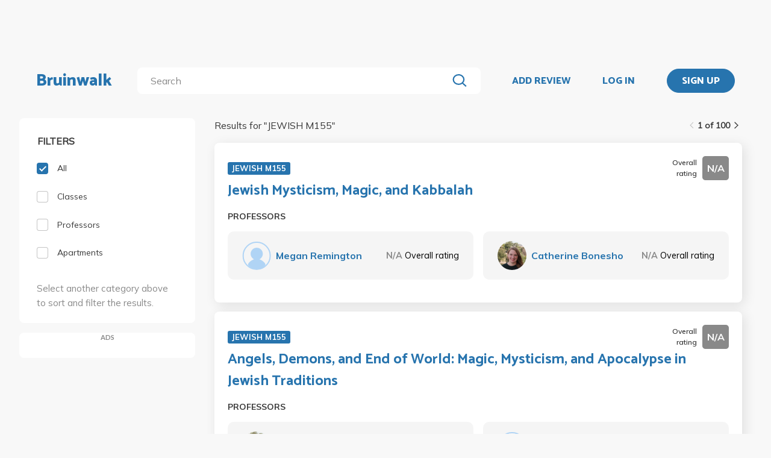

--- FILE ---
content_type: application/javascript
request_url: https://bruinwalk-assets.sfo3.cdn.digitaloceanspaces.com/static-production/js/app/refine.js
body_size: 197
content:
/**
 * refine.js
 * Bruinwalk.com
 * Copyright (c) 2016 UCLA Student Media. All rights reserved.
 */

'use strict';

// dependencies: jQuery, Waypoints/Waypoints-Sticky, app.js, util.js

/**
 * Mobile refine button and window. Slides over page to display refine options.
 */
function MobileRefine() {}
inherit(MobileRefine, Component);

// Configuration constants
MobileRefine.SlideSpeed = 200;

MobileRefine.setUp = function () {
    var $refineButton = $('.browse .refine-button'),
        $refinePanel = $('.browse .controls .refine-panel, .browse .controls .aux-text'),
        $refineCloseButton = $('.browse .refine-close-button');

    // Sticky the controls panel
    var stickyControls = new Waypoint.Sticky({element: $('.controls')[0], stuckClass: 'stuck-small-only'});

    // Refine button press
    $refineButton.on('click', function () {
        if (NavBar.animationLock) {
            return;
        }
        NavBar.animationLock = true;

        // Lock body scrolling
        //ContentBody.lockScroll();

        // Slide in refine panel
        $refinePanel
            .hide()
            .removeClass('hide-for-small-only')
            .slideDown({
                duration: MobileRefine.SlideSpeed,
                complete: function () {
                    NavBar.animationLock = false;
                },
            });

        // Slide out refine button
        $refineButton.slideUp({duration: MobileRefine.SlideSpeed});
    });

    // Refine close/back button press
    $refineCloseButton.on('click', function () {
        if (NavBar.animationLock) {
            return;
        }
        NavBar.animationLock = true;

        // Slide refine panel out
        $refinePanel.slideUp({
            duration: MobileRefine.SlideSpeed,
            complete: function () {
                NavBar.animationLock = false;

                // Unlock body scrolling
                //ContentBody.unlockScroll();
            },
        });

        // Slide in refine button
        $refineButton.slideDown({duration: MobileRefine.SlideSpeed});
    });

    return MobileRefine;
};
